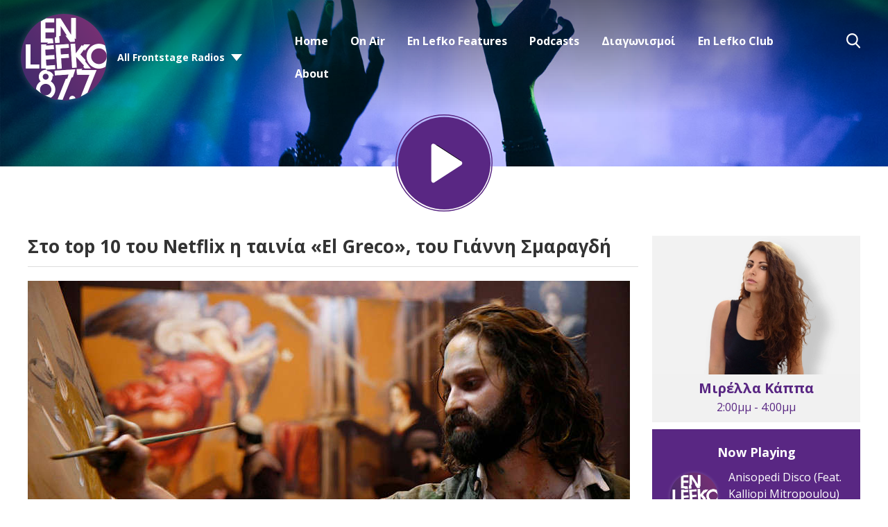

--- FILE ---
content_type: text/html; charset=UTF-8
request_url: https://www.enlefko.fm/i-kali-eidisi-tis-imeras/sto-top-10-tou-netflix-i-tainia-el-greco-tou-gianni-smaragdi/
body_size: 13359
content:
<!DOCTYPE HTML>
<html lang="el">
<head>
    <meta http-equiv="Content-Type" content="text/html; charset=utf-8">
<title>Στο top 10 του Netflix η ταινία «El Greco», του Γιάννη Σμαραγδή - En Lefko 87.7</title>
<meta name="description" content="Η ταινία «El Greco» του Γιάννη Σμαραγδή βρέθηκε στο top 10 του Netflix. Όταν προβλήθηκε το 2007 έκανε ρεκόρ εισιτηρίων στην Ελλάδα με 1.200.000 θεατές, το οποίο δεν έχει ξεπεραστεί μέχρι σήμερα.">
<meta name="keywords" content="en lefko 87.7, en lefko, music, radio station, athens radio station">
<meta name="robots" content="noodp, noydir">

<!-- Facebook -->
<meta property="og:url" content="https://www.enlefko.fm/i-kali-eidisi-tis-imeras/sto-top-10-tou-netflix-i-tainia-el-greco-tou-gianni-smaragdi/">
<meta property="og:title" content="Στο top 10 του Netflix η ταινία «El Greco», του Γιάννη Σμαραγδή">
<meta property="og:image:url" content="https://mmo.aiircdn.com/342/64ec6f0b44c63.jpg">
<meta property="og:image:width" content="868">
<meta property="og:image:height" content="538">
<meta property="og:image:type" content="image/jpeg">
<meta property="og:description" content="Η ταινία «El Greco» του Γιάννη Σμαραγδή βρέθηκε στο top 10 του Netflix. Όταν προβλήθηκε το 2007 έκανε ρεκόρ εισιτηρίων στην Ελλάδα με 1.200.000 θεατές, το οποίο δεν έχει ξεπεραστεί μέχρι σήμερα.">
<meta property="og:site_name" content="En Lefko 87.7">
<meta property="og:type" content="article">

<!-- X.com -->
<meta name="twitter:card" content="summary">
<meta name="twitter:title" content="Στο top 10 του Netflix η ταινία «El Greco», του Γιάννη Σμαραγδή">
<meta name="twitter:description" content="Η ταινία «El Greco» του Γιάννη Σμαραγδή βρέθηκε στο top 10 του Netflix. Όταν προβλήθηκε το 2007 έκανε ρεκόρ εισιτηρίων στην Ελλάδα με 1.200.000 θεατές, το οποίο δεν έχει ξεπεραστεί μέχρι σήμερα.">
<meta name="twitter:image" content="https://mmo.aiircdn.com/342/64ec6f0b44c63.jpg">
<meta name="twitter:site" content="@enlefko877">


<!-- Icons -->
<link rel="icon" href="https://mmo.aiircdn.com/342/5e62318b7f017.png">


<!-- Common CSS -->
<link type="text/css" href="https://c.aiircdn.com/fe/css/dist/afe-f98a36ef05.min.css" rel="stylesheet" media="screen">

<!-- Common JS -->
<script src="https://code.jquery.com/jquery-3.7.1.min.js"></script>
<script src="https://c.aiircdn.com/fe/js/dist/runtime.5b7a401a6565a36fd210.js"></script>
<script src="https://c.aiircdn.com/fe/js/dist/vendor.f6700a934cd0ca45fcf8.js"></script>
<script src="https://c.aiircdn.com/fe/js/dist/afe.10a5ff067c9b70ffe138.js"></script>

<script>
gm.properties = {"site_id":"630","page_id":"5944","page_path_no_tll":"\/i-kali-eidisi-tis-imeras\/sto-top-10-tou-netflix-i-tainia-el-greco-tou-gianni-smaragdi\/","service_id":"3580"};
</script>

    <meta name="viewport" content="width=device-width, minimum-scale=1.0, initial-scale=1.0">
    <link rel="stylesheet" href="https://a.aiircdn.com/d/c/2022-xtdnhxjgdseaay.css" />
    <script src="//ajax.googleapis.com/ajax/libs/webfont/1/webfont.js"></script>
    <script src="https://a.aiircdn.com/d/j/2023-kqyomxd2ky9jw6.js"></script>

            <link href="https://fonts.googleapis.com/css?family=Open+Sans:400,400i,700&display=swap&subset=greek,greek-ext,latin-ext" rel="stylesheet">
    
<script async src="//cdn.orangeclickmedia.com/tech/enlefko.fm/ocm.js"></script>
<script async src="//securepubads.g.doubleclick.net/tag/js/gpt.js"></script>
<script>
    if (window.location.href.includes('525-live-sessions') || window.location.href.includes('/en-lefko-mini-concerts')) {
        document.head.insertAdjacentHTML('beforeend', '<style>.c-page-head--pages .c-listen-live {visibility:hidden}</style>')
    }
    window.OCM = window.OCM || {};
    window.OCM.adblocked = true;
</script>
<script data-cmp-script type="text/plain">
	window.OCM.adblocked = false;
    
    (function detectAdblockWithInvalidURL(callback) {
      var flaggedURL = '//pagead2.googlesyndication.com/pagead/js/adsbygoogle.js';

      if (window.fetch) {
        var request = new Request(flaggedURL, {
          method: 'HEAD',
          mode: 'no-cors',
        });
        fetch(request)
          .then(function(response) {
            console.log('response.status', response.status);
            if (!response.status) {
              callback(false);
            }
          })
          .catch(function(error) {
            console.log('catch', error);
            callback(true);
          });
      } else {
        var http = new XMLHttpRequest();
        http.open('HEAD', flaggedURL, false);

        try {
          http.send();
        } catch (err) {
          callback(true);
        }

        if (!http.status) {
          callback(false);
        }
      }
    })(function(usingAdblock) {
    	window.OCM.adblockChecked = true;
        window.OCM.adblocked = usingAdblock;
    })
</script>
<script>
	googletag = window.googletag || {cmd: []};

  	googletag.cmd.push(function() {
    	googletag.pubads().enableSingleRequest();
    	googletag.pubads().setCentering(true);
    	googletag.pubads().collapseEmptyDivs(true);
        
        var page = new URL(window.location);
        googletag.pubads().setTargeting('frontstage_website', [page.host]);
        var paths = page.pathname.split('/');
        var path_tar = [];
        paths = paths.filter(String);
        for (var path of paths) {
            path_tar.push(path.substring(0, 39))
        }
        googletag.pubads().setTargeting('frontstage_path', path_tar);
        googletag.pubads().setTargeting('frontstage_page', [page.pathname.substring(1, 40)]);
        
    	googletag.enableServices();
  	});
</script>

<!-- Google Tag Manager -->
<script>(function(w,d,s,l,i){w[l]=w[l]||[];w[l].push({'gtm.start':
new Date().getTime(),event:'gtm.js'});var f=d.getElementsByTagName(s)[0],
j=d.createElement(s),dl=l!='dataLayer'?'&l='+l:'';j.async=true;j.src=
'https://www.googletagmanager.com/gtm.js?id='+i+dl;f.parentNode.insertBefore(j,f);
})(window,document,'script','dataLayer','GTM-N6C652F');</script>
<!-- End Google Tag Manager -->
<style>
    @media only screen and (max-width: 480px){
     .c-ad.c-billboard iframe{
            height:auto!important;
        }
        
    .inline-ad img{
     	width:100%;   
    	height:auto;
        }
    }
    .inline-ad{text-align:center;}
</style>
<meta name="google-site-verification" content="1AGgQZCbFbZu3jRR7g6JrkWRXZBObQbRwMbWCa5b8-I" />

<style>
    #simple-popup{position:fixed;top:0;bottom:0;left:0;right:0;z-index:100001}.simple-popup-content{position:absolute;left:50%;top:50%;-webkit-transform:translate(-50%,-50%);-ms-transform:translate(-50%,-50%);transform:translate(-50%,-50%);max-height:80%;max-width:100%;z-index:100002;overflow:auto}.simple-popup-content .close{position:absolute;right:0;top:0}.simple-popup-content .close::before{display:inline-block;text-align:center;content:"\00d7";font-size:40px;color:#c1c1c1;width:40px;line-height:40px}.simple-popup-content .close:hover{cursor:hand;cursor:pointer}.simple-popup-content .close:hover::before{color:grey}#simple-popup-backdrop,.simple-popup-backdrop-content{position:fixed;top:0;bottom:0;left:0;right:0;z-index:100000}#simple-popup,#simple-popup-backdrop,#simple-popup-backdrop.hide-it,#simple-popup.hide-it{-webkit-transition-property:opacity;-moz-transition-property:opacity;-ms-transition-property:opacity;-o-transition-property:opacity;transition-property:opacity}#simple-popup-backdrop.hide-it,#simple-popup.hide-it{opacity:0}#simple-popup,#simple-popup-backdrop{opacity:1}
    @media only screen and (max-width: 767px) {
        .simple-popup-content {left:calc((100% - 300px) /2) !important; top:calc((100% - 600px)/2) !important; max-height:100% !important; transform: translate(calc((100% - 300px) /2), calc((100% - 600px)/2)) !important}
    }
</style>
<script>
    !function(t){"use strict";t.fn.simplePopup=function(n){function e(){return o(),v=i(),k=r(),a(),g}function o(){if("auto"!==w.type&&"data"!==w.type&&"html"!==w.type)throw new Error('simplePopup: Type must me "auto", "data" or "html"');if(w.backdrop>1||w.backdrop<0)throw new Error('simplePopup: Please enter a "backdrop" value <= 1 of >= 0');if(w.fadeInDuration<0||Number(w.fadeInDuration)!==w.fadeInDuration)throw new Error('simplePopup: Please enter a "fadeInDuration" number >= 0');if(w.fadeOutDuration<0||Number(w.fadeOutDuration)!==w.fadeOutDuration)throw new Error('simplePopup: Please enter a "fadeOutDuration" number >= 0')}function i(){if("html"===w.type)return"html";if("data"===w.type)return"data";if("auto"===w.type){if(g.data("content"))return"data";if(t(w.htmlSelector).length)return"html";throw new Error('simplePopup: could not determine type for "type: auto"')}return!1}function r(){if("html"===v){if(!w.htmlSelector)throw new Error('simplePopup: for "type: html" the "htmlSelector" option must point to your popup html');if(!t(w.htmlSelector).length)throw new Error('simplePopup: the "htmlSelector": "'+w.htmlSelector+'" was not found');return t(w.htmlSelector).html()}if("data"===v){if(k=g.data("content"),!k)throw new Error('simplePopup: for "type: data" the "data-content" attribute can not be empty');return k}return!1}function a(){w.backdrop&&l(),w.escapeKey&&m(),p()}function p(){var n=t("<div/>",{class:"simple-popup-content",html:k}),e=t("<div/>",{id:"simple-popup",class:"hide-it"});if(w.inlineCss&&(n.css("width",w.width),n.css("height",w.height),n.css("background",w.background)),u(e),w.closeCross){var o=t("<div/>",{class:"close"});c(o),n.append(o)}e.append(n),w.beforeOpen(e),t("body").append(e),setTimeout(function(){var n=t("#simple-popup");w.inlineCss&&(n=b(n,w.fadeInTimingFunction),n=y(n,w.fadeInDuration)),n.removeClass("hide-it")});var i=setInterval(function(){"1"===t("#simple-popup").css("opacity")&&(clearInterval(i),w.afterOpen(e))},100)}function s(){var n=t("#simple-popup");w.beforeClose(n),w.inlineCss&&(n=b(n,w.fadeOutTimingFunction),n=y(n,w.fadeOutDuration)),t("#simple-popup").addClass("hide-it");var e=setInterval(function(){"0"===t("#simple-popup").css("opacity")&&(t("#simple-popup").remove(),clearInterval(e),w.afterClose())},100);w.backdrop&&d(),w.escapeKey&&h()}function u(n){t(n).on("click",function(n){"simple-popup"===t(n.target).prop("id")&&s()})}function c(n){t(n).on("click",function(t){s()})}function l(){f()}function d(){var n=t("#simple-popup-backdrop");w.inlineCss&&(n=b(n,w.fadeOutTimingFunction),n=y(n,w.fadeOutDuration)),n.addClass("hide-it");var e=setInterval(function(){"0"===t("#simple-popup-backdrop").css("opacity")&&(t("#simple-popup-backdrop").remove(),clearInterval(e))},100)}function f(){var n=t("<div/>",{class:"simple-popup-backdrop-content"}),e=t("<div/>",{id:"simple-popup-backdrop",class:"hide-it"});w.inlineCss&&(n.css("opacity",w.backdrop),n.css("background",w.backdropBackground)),e.append(n),t("body").append(e),setTimeout(function(){var n=t("#simple-popup-backdrop");w.inlineCss&&(n=b(n,w.fadeInTimingFunction),n=y(n,w.fadeInDuration)),n.removeClass("hide-it")})}function m(){t(document).on("keyup.escapeKey",function(t){27===t.keyCode&&s()})}function h(){t(document).unbind("keyup.escapeKey")}function b(t,n){return t.css("-webkit-transition-timing-function",n),t.css("-moz-transition-timing-function",n),t.css("-ms-transition-timing-function",n),t.css("-o-transition-timing-function",n),t.css("transition-timing-function",n),t}function y(t,n){return t.css("-webkit-transition-duration",n+"s"),t.css("-moz-transition-duration",n+"s"),t.css("-ms-transition-duration",n+"s"),t.css("-o-transition-duration",n+"s"),t.css("transition-duration",n+"s"),t}var k,v,g=this,w=t.extend({type:"auto",htmlSelector:null,width:"auto",height:"auto",background:"#fff",backdrop:.7,backdropBackground:"#000",inlineCss:!0,escapeKey:!0,closeCross:!0,fadeInDuration:.3,fadeInTimingFunction:"ease",fadeOutDuration:.3,fadeOutimingFunction:"ease",beforeOpen:function(){},afterOpen:function(){},beforeClose:function(){},afterClose:function(){}},n);this.selector;return e()}}(jQuery);
</script>

<script>
    var standalone = window.navigator.standalone,
      userAgent = window.navigator.userAgent.toLowerCase(),
      safari = /safari/.test(userAgent),
      ios = /iphone|ipod|ipad/.test(userAgent),
      popper = true;

    if (ios) {
      if (!standalone && safari) {
        // Safari
      } else if (!standalone && !safari) {
        // iOS webview
        popper = false;
      };
    } else {
      if (userAgent.includes('wv')) {
        // Android webview
        popper = false;
      } else {
        // Chrome
      }
    };
    
    function ocmGetParameterByName(name, url) {
        if (!url) url = window.location.href;
        name = name.replace(/[\[\]]/g, '\\$&');
        var regex = new RegExp('[?&]' + name + '(=([^&#]*)|&|#|$)'),
            results = regex.exec(url);
        if (!results) return null;
        if (!results[2]) return '';

        return decodeURIComponent(results[2].replace(/\+/g, ' '));
    }
    
    function popapp() {
        if (window.outerWidth < 768) {
            var options = {
                type: 'html',
                htmlSelector: '#popapp_mobile',
                escapeKey: true,
                fadeInDuration: 1.0
            };
        	var img = document.querySelector('#popapp_mobile img');
            
            img.src = '//cdn.orangeclickmedia.com/frontstage/assets/enlefko/XMAS_PARTY_2025_Pop_Up_300x600.png'
        } else {
            var options = {
                type: 'html',
                htmlSelector: '#popapp_desktop',
                escapeKey: true,
                fadeInDuration: 1.0
            };
        	var img = document.querySelector('#popapp_desktop img');
            img.src = '//cdn.orangeclickmedia.com/frontstage/assets/enlefko/XMAS_PARTY_2025_Desktop_Pop-up.png'
        }
        
        $(this).simplePopup(options);
    }
</script>
<script data-cmp-script type="text/plain">
    //if (ocmGetParameterByName('pop', null)) {
        window.setTimeout(function() {
            if (window.localStorage && popper) {
                var nextPopup = localStorage.getItem( 'popitappenlefkov2' );
                // Per user
                // if (nextPopup) {
                //    return;
                // }
                
                // Per day
                if (nextPopup > new Date()) {
                   return;
                }
                var expires = new Date();
                expires = expires.setHours(expires.getHours() + 24);
                localStorage.setItem( 'popitappenlefkov2', expires );
                
                // popapp();
            }
        }, 3000);
    //}
</script>

<style>
    .js-pod-eps-cont .gm-sec-meta { display:none !important }
</style>

<meta name="facebook-domain-verification" content="nv3s530ru0nffy5ptybdpi4m67e6u3" />


<!-- Facebook Pixel Code -->
<script>
!function(f,b,e,v,n,t,s)
{if(f.fbq)return;n=f.fbq=function(){n.callMethod?
n.callMethod.apply(n,arguments):n.queue.push(arguments)};
if(!f._fbq)f._fbq=n;n.push=n;n.loaded=!0;n.version='2.0';
n.queue=[];t=b.createElement(e);t.async=!0;
t.src=v;s=b.getElementsByTagName(e)[0];
s.parentNode.insertBefore(t,s)}(window, document,'script',
'https://connect.facebook.net/en_US/fbevents.js');
fbq('init', '446453239959620');
fbq('track', 'PageView');
</script>
<noscript><img height="1" width="1" style="display:none"
src="https://www.facebook.com/tr?id=446453239959620&ev=PageView&noscript=1"
/></noscript>
<!-- End Facebook Pixel Code -->
</head>
<body data-controller="ads">

<!-- Global site tag (gtag.js) - Google Analytics -->
<script async src="https://www.googletagmanager.com/gtag/js?id=UA-32818903-1"></script>
<script>
  window.dataLayer = window.dataLayer || [];
  function gtag(){dataLayer.push(arguments);}
  gtag('js', new Date());

  gtag('config', 'UA-32818903-1');
</script>

<div class="c-nav-overspill  js-top-nav  js-slide-move">
    <ul></ul>
</div>

<div class="c-site-overlay  js-site-overlay"></div>

<div class="c-site-wrapper  js-slide-move">
    <div class="o-wrapper js-takeover-wrap"></div>
    <div class="c-ad c-billboard js-spacing-on-load"><div class="gm-adpos" 
     data-ads-target="pos" 
     data-pos-id="6696" 
     id="ad-pos-6696"
 ></div></div>
    <header class="c-page-head c-page-head--pages">
        <div class="c-page-head__top">
            <div class="dv-grid u-flex">
                <div class="dv-grid__item u-flex__item">
                    <div class="c-logo-wrapper">
                        <a href="/"><img class="c-logo" src="https://mm.aiircdn.com/630/5dd2b1d909000.png" alt="En Lefko 87.7"></a>
                        <div class="c-logo-wrapper__inner">
                                                            <div class="c-other-stations-toggle s-hide js-other-stations-toggle">
                                    <span>All Frontstage Radios</span>
                                </div>
                                                                                </div>
                    </div>
                </div><!--
                     --><div class="dv-grid__item u-flex__item c-nav-primary-flexwrapper">
                    <div class="c-nav-primary-wrapper js-nav-primary-wrapper">
                        <nav class="c-nav-primary js-nav-primary">
                            <h2 class="hide"><a href="/">Navigation</a></h2>
                            <ul class="global-nav-top"><li class="nav--home "><div><a href="/">
                    Home
                </a></div></li><li class="nav--on-air "><div><a href="#">
                    On Air
                </a></div><ul><li><a href="/on-air/producers/">
                                DJs / Presenters
                            </a></li><li><a href="/on-air/on-air/">
                                Programme
                            </a></li><li><a href="/on-air/en-lefko-on-demand/">
                                En Lefko On Demand
                            </a></li></ul></li><li class="nav--en-lefko-features "><div><a href="#">
                    En Lefko Features
                </a></div><ul><li><a href="/en-lefko-mini-concerts/" target="_blank">
                                En Lefko mini Concerts
                            </a></li><li><a href="https://www.enlefko.fm/news/fresh-tracks/" target="_blank">
                                Fresh Tracks
                            </a></li><li><a href="/i-kali-eidisi-tis-imeras/">
                                Η Καλή Είδηση Της Ημέρας
                            </a></li><li><a href="/news/">
                                News
                            </a></li></ul></li><li class="nav--podcasts2 "><div><a href="https://www.enlefko.fm/podcasts/">
                    Podcasts
                </a></div></li><li class="nav--diagonismoi "><div><a href="/diagonismoi/">
                    Διαγωνισμοί
                </a></div><ul><li><a href="/diagonismoi/">
                                Διαγωνισμοί
                            </a></li><li><a href="/diagonismoi/to-xrimatokivwtio/">
                                Το Χρηματοκιβώτιο!
                            </a></li><li><a href="https://www.enlefko.fm/news/en-lefko-news/the-underground-secret-dj-set/" target="_blank">
                                The Underground Secret DJ Set
                            </a></li></ul></li><li class="nav--3 "><div><a href="/club/login">
                    En Lefko Club
                </a></div></li><li class="nav--about-en-lefko-877 "><div><a href="/about-en-lefko-877/">
                    About
                </a></div></li></ul>
                            <button type="button" class="c-search-toggle  js-search-toggle">Toggle Search Visibility</button>
                        </nav>
                    </div>
                    <button class="c-nav-toggle  js-toggle-navigation" type="button">
                        <div class="c-nav-icon">
                            <i class="c-nav-toggle__line"></i><i class="c-nav-toggle__line"></i><i class="c-nav-toggle__line"></i>
                        </div>
                        <span class="c-nav-toggle__title">Menu</span>
                    </button>
                                            <div class="c-other-stations-toggle hide s-show js-other-stations-toggle">
                            <span>All Frontstage Radios</span>
                        </div>
                                    </div>
            </div>
        </div>
        <div class="c-page-head__main">
                        <a href="/player/"
               target="_blank"
               data-popup-size=""
               class="c-listen-live">

                <svg width="187" height="187" viewBox="0 0 187 187" xmlns="http://www.w3.org/2000/svg" xmlns:xlink="http://www.w3.org/1999/xlink">
                    <defs>
                        <filter x="-.8%" y="2.3%" width="96.3%" height="94.2%" filterUnits="objectBoundingBox" id="a">
                            <feOffset dy="-1" in="SourceAlpha" result="shadowOffsetOuter1"/>
                            <feColorMatrix values="0 0 0 0 0 0 0 0 0 0 0 0 0 0 0 0 0 0 1 0" in="shadowOffsetOuter1"/>
                        </filter>
                        <path d="M74.182 56.023l51.667 33.624a4 4 0 010 6.706l-51.667 33.624A4 4 0 0168 126.624V59.376a4 4 0 016.182-3.353z" id="b"/>
                    </defs>
                    <g transform="translate(1 1)" fill="none" fill-rule="evenodd">
                        <circle fill="#592783" cx="93" cy="93" r="89"/>
                        <circle stroke="#592783" stroke-width="2" cx="92.5" cy="92.5" r="92.5"/>
                        <use fill="#000" filter="url(#a)" xlink:href="#b"/>
                        <use fill="#FFF" xlink:href="#b"/>
                    </g>
                </svg>
            </a>
                    </div>
    </header><!-- End of header -->

    <section class="c-page-main c-page-main--pages">
        <div class="o-wrapper">
            <div class="dv-grid">
                <div class="dv-grid__item dv-grid__item--flex-300">
                    
                    <h1 class="o-headline">Στο top 10 του Netflix η ταινία «El Greco», του Γιάννη Σμαραγδή</h1>
                    <div class="s-page">
                        <p><img alt="" src="https://mmo.aiircdn.com/342/64ec6f0b44c63.jpg" style="" /></p>

<p>&Eta; &tau;&alpha;&iota;&nu;ί&alpha; <strong>&laquo;El Greco&raquo;</strong> &tau;&omicron;&upsilon; <strong>&Gamma;&iota;ά&nu;&nu;&eta; &Sigma;&mu;&alpha;&rho;&alpha;&gamma;&delta;ή</strong> &beta;&rho;έ&theta;&eta;&kappa;&epsilon; &sigma;&tau;&omicron; <strong>top 10 &tau;&omicron;&upsilon; Netflix</strong>. Ό&tau;&alpha;&nu; &pi;&rho;&omicron;&beta;&lambda;ή&theta;&eta;&kappa;&epsilon; &tau;&omicron; 2007 έ&kappa;&alpha;&nu;&epsilon; <strong>&rho;&epsilon;&kappa;ό&rho; &epsilon;&iota;&sigma;&iota;&tau;&eta;&rho;ί&omega;&nu;</strong> &sigma;&tau;&eta;&nu; &Epsilon;&lambda;&lambda;ά&delta;&alpha; &mu;&epsilon; 1.200.000 &theta;&epsilon;&alpha;&tau;έ&sigmaf;, &tau;&omicron; &omicron;&pi;&omicron;ί&omicron; &delta;&epsilon;&nu; έ&chi;&epsilon;&iota; &xi;&epsilon;&pi;&epsilon;&rho;&alpha;&sigma;&tau;&epsilon;ί &mu;έ&chi;&rho;&iota; &sigma;ή&mu;&epsilon;&rho;&alpha;.</p>

<p><strong>&Tau;&rho;&epsilon;&iota;&sigmaf; &kappa;&omicron;&rho;&upsilon;&phi;&alpha;ί&epsilon;&sigmaf; &tau;&alpha;&iota;&nu;ί&epsilon;&sigmaf;</strong> &tau;&omicron;&upsilon; &pi;&omicron;&lambda;&upsilon;&beta;&rho;&alpha;&beta;&epsilon;&upsilon;&mu;έ&nu;&omicron;&upsilon; &sigma;&kappa;&eta;&nu;&omicron;&theta;έ&tau;&eta; &Gamma;&iota;ά&nu;&nu;&eta; &Sigma;&mu;&alpha;&rho;&alpha;&gamma;&delta;ή <strong>&pi;&rho;&omicron;&beta;ά&lambda;&lambda;&omicron;&nu;&tau;&alpha;&iota; </strong>&alpha;&pi;ό 1&eta; &Alpha;&upsilon;&gamma;&omicron;ύ&sigma;&tau;&omicron;&upsilon; &sigma;&tau;&eta;&nu; &psi;&eta;&phi;&iota;&alpha;&kappa;ή &pi;&lambda;&alpha;&tau;&phi;ό&rho;&mu;&alpha; &tau;&omicron;&upsilon; Netflix. &Omicron;&iota; &tau;&alpha;&iota;&nu;ί&epsilon;&sigmaf; <strong>&laquo;El Greco&raquo;</strong>, <strong>&laquo;&Kappa;&alpha;&zeta;&alpha;&nu;&tau;&zeta;ά&kappa;&eta;&sigmaf;&raquo; </strong>&kappa;&alpha;&iota; <strong>&laquo;&Omicron; &Theta;&epsilon;ό&sigmaf; &alpha;&gamma;&alpha;&pi;ά&epsilon;&iota; &tau;&omicron; &Chi;&alpha;&beta;&iota;ά&rho;&iota;&raquo;.</strong></p>

<p>&Tau;o Netflix &epsilon;&pi;έ&lambda;&epsilon;&xi;&epsilon; &nu;&alpha; &xi;&epsilon;&kappa;&iota;&nu;ή&sigma;&epsilon;&iota; &mu;&epsilon; &tau;&omicron; &epsilon;&pi;&iota;&kappa;ό έ&rho;&gamma;&omicron; &epsilon;&pi;&omicron;&chi;ή&sigmaf; &laquo;El Greco&raquo; &pi;&alpha;&rho;ό&tau;&iota; &epsilon;ί&nu;&alpha;&iota; &pi;&lambda;έ&omicron;&nu; 16 &epsilon;&tau;ώ&nu;, &kappa;&iota; &alpha;&upsilon;&tau;ό &gamma;&iota;&alpha;&tau;ί ό&pi;&omega;&sigmaf; έ&gamma;&rho;&alpha;&psi;&alpha;&nu; &tau;&eta; &theta;&epsilon;&omega;&rho;&omicron;ύ&nu; &mu;&iota;&alpha; &mu;&epsilon;&gamma;ά&lambda;&eta; &tau;&alpha;&iota;&nu;ί&alpha; &kappa;&alpha;&iota; &epsilon;&pi;&iota;&beta;&epsilon;&beta;&alpha;&iota;ώ&theta;&eta;&kappa;&alpha;&nu;, &kappa;&alpha;&theta;ώ&sigmaf; &alpha;&mu;έ&sigma;&omega;&sigmaf; <strong>&beta;&rho;έ&theta;&eta;&kappa;&epsilon; &sigma;&tau;&eta;&nu; 6&eta; &theta;έ&sigma;&eta; &sigma;&tau;&omicron; top 10 &sigma;&tau;&iota;&sigmaf; &pi;&rho;&omicron;&tau;&iota;&mu;ή&sigma;&epsilon;&iota;&sigmaf; &tau;&omega;&nu; &theta;&epsilon;&alpha;&tau;ώ&nu;.</strong></p>

<p>&Epsilon;&pi;ί &pi;&lambda;έ&omicron;&nu; &tau;&omicron; Netflix &pi;&rho;&omicron;&tau;&epsilon;ί&nu;&epsilon;&iota; &tau;&eta;&nu; &tau;&alpha;&iota;&nu;ί&alpha; &sigma;&tau;&omicron;&upsilon;&sigmaf; &theta;&epsilon;&alpha;&tau;έ&sigmaf; &tau;&omicron;&upsilon; &tau;ό&sigma;&omicron; &gamma;&iota;&alpha; &tau;&eta; <strong>&mu;&omicron;&upsilon;&sigma;&iota;&kappa;ή </strong>&tau;&omicron;&upsilon; <strong>&Beta;&alpha;&gamma;&gamma;έ&lambda;&eta; &Pi;&alpha;&pi;&alpha;&theta;&alpha;&nu;&alpha;&sigma;ί&omicron;&upsilon;</strong> &kappa;&alpha;&theta;ώ&sigmaf; &kappa;&alpha;&iota; &gamma;&iota;&alpha;&tau;ί &eta; &tau;&alpha;&iota;&nu;ί&alpha; El Greco ή&tau;&alpha;&nu; &alpha;&delta;ί&kappa;&omega;&sigmaf; &upsilon;&pi;&omicron;&tau;&iota;&mu;&eta;&mu;έ&nu;&eta; (understated) έ&omega;&sigmaf; &tau;ώ&rho;&alpha;&hellip;</p>

<p>&Sigma;&tau;&eta;&nu; &omicron;&upsilon;&sigma;ί&alpha; &tau;&omicron; Netflix &pi;&omicron;&upsilon; &delta;&iota;&kappa;&alpha;&iota;ώ&theta;&eta;&kappa;&epsilon; &pi;&lambda;ή&rho;&omega;&sigmaf; &gamma;&iota;&alpha; &tau;&eta;&nu; &epsilon;&pi;&iota;&lambda;&omicron;&gamma;ή &tau;&eta;&sigmaf;, &epsilon;&pi;&iota;&beta;&epsilon;&beta;&alpha;&iota;ώ&nu;&epsilon;&iota; ό&tau;&iota; &omicron; &mu;ό&nu;&omicron;&sigmaf; &kappa;&alpha;&iota; &kappa;&alpha;&theta;&omicron;&rho;&iota;&sigma;&tau;&iota;&kappa;ό&sigmaf; &kappa;&rho;&iota;&tau;ή&sigmaf; &epsilon;&nu;ό&sigmaf; έ&rho;&gamma;&omicron;&upsilon; &tau;έ&chi;&nu;&eta;&sigmaf; &epsilon;ί&nu;&alpha;&iota; &omicron; &Chi;&rho;ό&nu;&omicron;&sigmaf;, &tau;&omicron; &kappa;ύ&lambda;&iota;&sigma;&mu;&alpha; &tau;&omicron;&upsilon; &chi;&rho;ό&nu;&omicron; &pi;&omicron;&upsilon; &alpha;&pi;&omicron;&theta;&epsilon;ώ&nu;&epsilon;&iota; ό&pi;&omega;&sigmaf; &sigma;&tau;&eta; &pi;&epsilon;&rho;ί&pi;&tau;&omega;&sigma;&eta; &tau;&eta;&sigmaf; &tau;&alpha;&iota;&nu;ί&alpha;&sigmaf; &tau;&omicron;&upsilon; &Sigma;&mu;&alpha;&rho;&alpha;&gamma;&delta;ή ή &omicron; &Chi;&rho;ό&nu;&omicron;&sigmaf; &kappa;&alpha;&tau;&alpha;&delta;&iota;&kappa;ά&zeta;&epsilon;&iota; &tau;&omicron; ό&pi;&omicron;&iota;&omicron; έ&rho;&gamma;&omicron;&hellip;</p>

<p>&nbsp;</p>

<p>&Sigma;&tau;&epsilon;ί&lambda;&epsilon; &mu;&alpha;&sigmaf; &tau;&eta;&nu; &kappa;&alpha;&lambda;ή &sigma;&omicron;&upsilon; &epsilon;ί&delta;&eta;&sigma;&eta; &sigma;&tau;&omicron;&nbsp;<a href="http://info@enlefko.fm/"><strong><span class="__cf_email__" data-cfemail="c9a0a7afa689aca7a5acafa2a6e7afa4">[email&#160;protected]</span></strong></a>&nbsp;<br />
&Pi;&epsilon;&rho;&iota;&sigma;&sigma;ό&tau;&epsilon;&rho;&epsilon;&sigmaf; &kappa;&alpha;&lambda;έ&sigmaf; &epsilon;&iota;&delta;ή&sigma;&epsilon;&iota;&sigmaf;&nbsp;<a href="https://www.enlefko.fm/i-kali-eidisi-tis-imeras/"><strong>&epsilon;&delta;ώ</strong></a>&nbsp;</p>
<div class="aiir-share">
    <h2 class="aiir-share__header">Κοινοποίηση</h2>
    <ul class="aiir-share__list">
        <li class="aiir-share__item">
            <a href="https://www.facebook.com/sharer/sharer.php?u=https%3A%2F%2Fwww.enlefko.fm%2Fi-kali-eidisi-tis-imeras%2Fsto-top-10-tou-netflix-i-tainia-el-greco-tou-gianni-smaragdi%2F" 
               class="aiir-share__link aiir-share__link--facebook" 
               data-controller="popup"
               data-action="click->popup#open"
               data-popup-size-param="550x500"
               target="_blank">
                <span class="access">Share on Facebook</span>
                <svg class="aiir-share__icon" viewBox="0 0 24 24" xmlns="http://www.w3.org/2000/svg" fill-rule="evenodd" clip-rule="evenodd" stroke-linejoin="round"><path d="M23.9981 11.9991C23.9981 5.37216 18.626 0 11.9991 0C5.37216 0 0 5.37216 0 11.9991C0 17.9882 4.38789 22.9522 10.1242 23.8524V15.4676H7.07758V11.9991H10.1242V9.35553C10.1242 6.34826 11.9156 4.68714 14.6564 4.68714C15.9692 4.68714 17.3424 4.92149 17.3424 4.92149V7.87439H15.8294C14.3388 7.87439 13.8739 8.79933 13.8739 9.74824V11.9991H17.2018L16.6698 15.4676H13.8739V23.8524C19.6103 22.9522 23.9981 17.9882 23.9981 11.9991Z"></path></svg>
            </a>
        </li>
        <li class="aiir-share__item aiir-share__item--mobile-only">
            <a href="fb-messenger://share?link=https%3A%2F%2Fwww.enlefko.fm%2Fi-kali-eidisi-tis-imeras%2Fsto-top-10-tou-netflix-i-tainia-el-greco-tou-gianni-smaragdi%2F" 
               class="aiir-share__link aiir-share__link--messenger">
                <span class="access">Share on Messenger</span>
                <svg class="aiir-share__icon" viewBox="0 0 16 16" xmlns="http://www.w3.org/2000/svg" fill-rule="evenodd" clip-rule="evenodd" stroke-linejoin="round" stroke-miterlimit="1.414"><path d="M8 0C3.582 0 0 3.316 0 7.407c0 2.332 1.163 4.41 2.98 5.77V16l2.725-1.495c.727.2 1.497.31 2.295.31 4.418 0 8-3.317 8-7.408C16 3.317 12.418 0 8 0zm.795 9.975L6.758 7.802 2.783 9.975l4.372-4.642 2.087 2.173 3.926-2.173-4.373 4.642z" fill-rule="nonzero"></path></svg>
            </a>
        </li>
        <li class="aiir-share__item aiir-share__item--desktop-only">
            <a href="https://www.facebook.com/dialog/send?&app_id=1850503301852189&link=https%3A%2F%2Fwww.enlefko.fm%2Fi-kali-eidisi-tis-imeras%2Fsto-top-10-tou-netflix-i-tainia-el-greco-tou-gianni-smaragdi%2F&redirect_uri=https%3A%2F%2Fwww.enlefko.fm%2Fi-kali-eidisi-tis-imeras%2Fsto-top-10-tou-netflix-i-tainia-el-greco-tou-gianni-smaragdi%2F&display=popup" class="aiir-share__link aiir-share__link--messenger" data-controller="popup" data-action="click->popup#open" data-popup-size-param="645x580" target="_blank">
                <span class="access">Share on Messenger</span>
                <svg class="aiir-share__icon" viewBox="0 0 16 16" xmlns="http://www.w3.org/2000/svg" fill-rule="evenodd" clip-rule="evenodd" stroke-linejoin="round" stroke-miterlimit="1.414"><path d="M8 0C3.582 0 0 3.316 0 7.407c0 2.332 1.163 4.41 2.98 5.77V16l2.725-1.495c.727.2 1.497.31 2.295.31 4.418 0 8-3.317 8-7.408C16 3.317 12.418 0 8 0zm.795 9.975L6.758 7.802 2.783 9.975l4.372-4.642 2.087 2.173 3.926-2.173-4.373 4.642z" fill-rule="nonzero"></path></svg>
            </a>
        </li>
        <li class="aiir-share__item">
            <a href="https://twitter.com/intent/tweet?url=https%3A%2F%2Fwww.enlefko.fm%2Fi-kali-eidisi-tis-imeras%2Fsto-top-10-tou-netflix-i-tainia-el-greco-tou-gianni-smaragdi%2F&text=%CE%A3%CF%84%CE%BF+top+10+%CF%84%CE%BF%CF%85+Netflix+%CE%B7+%CF%84%CE%B1%CE%B9%CE%BD%CE%AF%CE%B1+%C2%ABEl+Greco%C2%BB%2C+%CF%84%CE%BF%CF%85+%CE%93%CE%B9%CE%AC%CE%BD%CE%BD%CE%B7+%CE%A3%CE%BC%CE%B1%CF%81%CE%B1%CE%B3%CE%B4%CE%AE" 
            class="aiir-share__link aiir-share__link--twitter" 
            data-controller="popup"
            data-action="click->popup#open"
            data-popup-size-param="550x400"
            target="_blank">
                <span class="access">Share on X</span>
                <svg class="aiir-share__icon" role="img" viewBox="0 0 24 24" xmlns="http://www.w3.org/2000/svg"><path d="M18.901 1.153h3.68l-8.04 9.19L24 22.846h-7.406l-5.8-7.584-6.638 7.584H.474l8.6-9.83L0 1.154h7.594l5.243 6.932ZM17.61 20.644h2.039L6.486 3.24H4.298Z"/></svg>
            </a>
        </li>
         <li class="aiir-share__item">
            <a href="https://wa.me/?text=https%3A%2F%2Fwww.enlefko.fm%2Fi-kali-eidisi-tis-imeras%2Fsto-top-10-tou-netflix-i-tainia-el-greco-tou-gianni-smaragdi%2F" 
               class="aiir-share__link aiir-share__link--whatsapp" 
               data-action="share/whatsapp/share">
                <span class="access">Share on Whatsapp</span>
                <svg class="aiir-share__icon" viewBox="0 0 16 16" xmlns="http://www.w3.org/2000/svg" fill-rule="evenodd" clip-rule="evenodd" stroke-linejoin="round" stroke-miterlimit="1.414"><path d="M11.665 9.588c-.2-.1-1.177-.578-1.36-.644-.182-.067-.315-.1-.448.1-.132.197-.514.643-.63.775-.116.13-.232.14-.43.05-.2-.1-.842-.31-1.602-.99-.592-.53-.99-1.18-1.107-1.38-.116-.2-.013-.31.087-.41.09-.09.2-.23.3-.35.098-.12.13-.2.198-.33.066-.14.033-.25-.017-.35-.05-.1-.448-1.08-.614-1.47-.16-.39-.325-.34-.448-.34-.115-.01-.248-.01-.38-.01-.134 0-.35.05-.532.24-.182.2-.696.68-.696 1.65s.713 1.91.812 2.05c.1.13 1.404 2.13 3.4 2.99.476.2.846.32 1.136.42.476.15.91.13 1.253.08.383-.06 1.178-.48 1.344-.95.17-.47.17-.86.12-.95-.05-.09-.18-.14-.38-.23M8.04 14.5h-.01c-1.18 0-2.35-.32-3.37-.92l-.24-.143-2.5.65.67-2.43-.16-.25c-.66-1.05-1.01-2.26-1.01-3.506 0-3.63 2.97-6.59 6.628-6.59 1.77 0 3.43.69 4.68 1.94 1.25 1.24 1.94 2.9 1.94 4.66-.003 3.63-2.973 6.59-6.623 6.59M13.68 2.3C12.16.83 10.16 0 8.03 0 3.642 0 .07 3.556.067 7.928c0 1.397.366 2.76 1.063 3.964L0 16l4.223-1.102c1.164.63 2.474.964 3.807.965h.004c4.39 0 7.964-3.557 7.966-7.93 0-2.117-.827-4.11-2.33-5.608"></path></svg>
            </a>
        </li>
    </ul>
</div>
                    </div>
                </div><!--
             --><div class="dv-grid__item dv-grid__item--fix-300">
                                        <section class="c-onair c-onair--pages">
                        <img src="https://mmo.aiircdn.com/342/61810a6029b5c.jpg">
                        <div class="c-onair__info">
                            <span class="c-onair__title">Μιρέλλα Κάππα</span>
                            <span class="c-onair__time"> 2:00μμ -  4:00μμ</span>
                        </div>
                    </section>
                                        <section class="c-output c-output--pages">
                        <div class="c-output__nowplaying">
                            <span class="c-output__title">Now Playing</span>
                            <div class="c-output__song">
                                <img src="https://mm.aiircdn.com/630/5dd2b1d909000.png" />
                                <div class="c-output__info">
                                    <span class="c-output__songtitle">Anisopedi Disco (Feat. Kalliopi Mitropoulou)</span>
                                    <span class="c-output__artist">Pan Pan</span>
                                </div>
                            </div>
                        </div>
                        <div class="c-output__recentlyplayed">
                            <span class="c-output__title">Recently Played</span>
                            <div class="c-output__song">
                                <img src="https://is1-ssl.mzstatic.com/image/thumb/Music211/v4/76/b4/85/76b48552-61e2-ded1-29f7-4454889aa249/196873194448.jpg/600x600bb.jpg" />
                                <div class="c-output__info">
                                    <span class="c-output__songtitle">Suzanne</span>
                                    <span class="c-output__artist">Mark Ronson X Raye</span>
                                </div>
                            </div><div class="c-output__song">
                                <img src="https://is4-ssl.mzstatic.com/image/thumb/Music127/v4/1e/76/11/1e76117c-6606-bf35-ba4b-cf250f3c406e/source/600x600bb.jpg" />
                                <div class="c-output__info">
                                    <span class="c-output__songtitle">I Follow Rivers</span>
                                    <span class="c-output__artist">Triggerfinger</span>
                                </div>
                            </div><div class="c-output__song">
                                <img src="https://is5-ssl.mzstatic.com/image/thumb/Music113/v4/10/b1/51/10b15199-eff9-a180-8edd-b4fa3b19b7da/source/600x600bb.jpg" />
                                <div class="c-output__info">
                                    <span class="c-output__songtitle">Cold Little Heart</span>
                                    <span class="c-output__artist">Michael Kiwanuka</span>
                                </div>
                            </div><div class="c-output__song">
                                <img src="https://is4-ssl.mzstatic.com/image/thumb/Music118/v4/50/ea/fd/50eafd99-201f-7648-c344-2fef055d1b31/source/600x600bb.jpg" />
                                <div class="c-output__info">
                                    <span class="c-output__songtitle">You' Ll Be Mine</span>
                                    <span class="c-output__artist">The Pierces</span>
                                </div>
                            </div>
                        </div>
                    </section><!-- End of wide wrapper and music section -->
                    <div class="o-content-block">
        <!-- No snippet selected -->
    </div>
                </div>
            </div>
        </div>
    </section>

            <section class="c-vip-wrapper">
            <div class="c-vip o-wrapper">
                
                <div class="c-vip__text">
                    <span class="c-vip__title">Έχετε αποσυνδεθεί...</span>
                    <p>Συνδεθείτε τώρα!</p>
                </div>
                <div class="c-vip__buttons">
                    <a class="c-btn c-btn--large c-btn--white-stroke" href="/club/login">Σύνδεση</a>
                    <a class="c-btn c-btn--large c-btn--white-fill" href="/club/signup">Εγγραφή</a>
                </div>
            </div>
        </section>
    
    <footer class="c-page-footer">

        
                    <ul class="c-page-footer__list o-list-inline"><li class="o-list-inline__item"><a href="/privacy-policy/" target="_blank">PRIVACY POLICY</a></li>
                <li class="o-list-inline__item"><a href="/terms-and-conditions/" target="_blank">ΟΡΟΙ ΧΡΗΣΗΣ</a></li>
                <li class="o-list-inline__item"><a href="https://www.enlefko.fm/oroi-diagwnismwn-en-lefko-877/" target="_blank">ΟΡΟΙ ΔΙΑΓΩΝΙΣΜΩΝ</a></li>
                <li class="o-list-inline__item"><a href="/cookie-policy/" target="_blank">COOKIES</a></li>
                <li class="o-list-inline__item"><a href="/epikoinonia/" target="_blank">ΕΠΙΚΟΙΝΩΝΙΑ</a></li>
                <li class="o-list-inline__item"><a href="https://www.enlefko.fm/company-profile" >COMPANY PROFILE</a></li>
                <li class="o-list-inline__item"><a href="/diafimisteite-ston-en-lefko-87-7/" target="_blank">ΔΙΑΦΗΜΙΣΤΕΙΤΕ ΣΤΟΝ EN LEFKO 87.7</a></li>
                            </ul>
                <span class="c-page-footer__copyright">&copy; 2026 Frontstage and <a href="https://www.aiir.com" target="_blank" title="Aiir radio website CMS">Aiir</a>.</span>
    </footer>



    <div class="c-modal c-modal--search js-modal js-modal--search">
        <div class="js-modal-close c-modal-close-button">
            <svg width="28" height="27" viewBox="0 0 28 27" xmlns="http://www.w3.org/2000/svg">
                <g stroke="#FFF" stroke-width="2" fill="none" fill-rule="evenodd" stroke-linecap="round">
                    <path d="M1.5 1l24.848 24.848M1.5 26L26.348 1.152"/>
                </g>
            </svg>
        </div>
        <div class="c-search">
            <h2 class="u-access">Search En Lefko 87.7</h2>
            <form class="  c-search__form" action="/searchresults/" method="get">
                <div>
                    <label class="access">Search</label>
                    <input class="c-search__input js-search__input" type="text" name="q" placeholder="Αναζήτηση">
                </div>
                <button class="c-btn  c-btn--large c-btn--secondary-fill  c-search__submit" type="submit">Search</button>
            </form>
        </div>
        <div class="js-modal-close c-modal-close"></div>
    </div>

            <div class="c-modal c-modal--stations js-modal js-modal--stations">
            <div class="js-modal-close c-modal-close-button">
                <svg width="28" height="27" viewBox="0 0 28 27" xmlns="http://www.w3.org/2000/svg">
                    <g stroke="#FFF" stroke-width="2" fill="none" fill-rule="evenodd" stroke-linecap="round">
                        <path d="M1.5 1l24.848 24.848M1.5 26L26.348 1.152"/>
                    </g>
                </svg>
            </div>
            <div class="o-wrapper c-other-stations-wrapper">
                <h2 class="o-headline">All Frontstage Radios</h2>
                <div class="dv-grid grid s-dv-grid--small u-flex">    	
	<div class="dv-grid__item one-half s-one-whole u-flex__item">
    <div class="c-other-stations">
        <div class="c-other-stations__logo">
            <img src="https://mmo.aiircdn.com/342/5eaab2a4730e1.jpg" />
            <a target="_blank" href="https://www.enlefko.fm" class="c-other-stations__button" target="_blank">
                <svg width="19" height="24" viewBox="0 0 19 24" xmlns="http://www.w3.org/2000/svg">
                    <path d="M3.086.994L17.9 10.57a2 2 0 010 3.36L3.086 23.506A2 2 0 010 21.826V2.674A2 2 0 013.086.994z" fill="#FFF" fill-rule="evenodd"/>
                </svg>
            </a>
        </div><div class="c-other-stations__info">
        <span class="c-other-stations__title">En Lefko 87.7</span>
        <p>&Omicron; &Nu;&omicron;. 1 &epsilon;&nu;&alpha;&lambda;&lambda;&alpha;&kappa;&tau;&iota;&kappa;ό&sigmaf; &rho;&alpha;&delta;&iota;&omicron;&phi;&omega;&nu;&iota;&kappa;ό&sigmaf; &sigma;&tau;&alpha;&theta;&mu;ό&sigmaf; &tau;&eta;&sigmaf; &Alpha;&theta;ή&nu;&alpha;&sigmaf;. Discover Great Music!</p>
        </div>
    </div>
</div><div class="dv-grid__item one-half s-one-whole u-flex__item">
    <div class="c-other-stations">
        <div class="c-other-stations__logo">
            <img src="https://mmo.aiircdn.com/342/5eaab2a482569.jpg" />
            <a target="_blank" href="https://www.hit889.gr" class="c-other-stations__button" target="_blank">
                <svg width="19" height="24" viewBox="0 0 19 24" xmlns="http://www.w3.org/2000/svg">
                    <path d="M3.086.994L17.9 10.57a2 2 0 010 3.36L3.086 23.506A2 2 0 010 21.826V2.674A2 2 0 013.086.994z" fill="#FFF" fill-rule="evenodd"/>
                </svg>
            </a>
        </div><div class="c-other-stations__info">
        <span class="c-other-stations__title">HiT 88.9</span>
        <p>&Omicron; No. 1 adult pop &sigma;&tau;&alpha;&theta;&mu;ό&sigmaf;! &Mu;&epsilon; &theta;&epsilon;&tau;&iota;&kappa;ή &epsilon;&nu;έ&rho;&gamma;&epsilon;&iota;&alpha;, Ό&Lambda;&Alpha; &tau;&alpha; HiT &kappa;&alpha;&iota; &tau;&eta; &Phi;&rho;ά&sigma;&eta; &Pi;&omicron;&upsilon; &Pi;&lambda;&eta;&rho;ώ&nu;&epsilon;&iota;.</p>
        </div>
    </div>
</div><div class="dv-grid__item one-half s-one-whole u-flex__item">
    <div class="c-other-stations">
        <div class="c-other-stations__logo">
            <img src="https://mmo.aiircdn.com/342/5eaab2a5a8722.jpg" />
            <a target="_blank" href="https://www.melodia.gr" class="c-other-stations__button" target="_blank">
                <svg width="19" height="24" viewBox="0 0 19 24" xmlns="http://www.w3.org/2000/svg">
                    <path d="M3.086.994L17.9 10.57a2 2 0 010 3.36L3.086 23.506A2 2 0 010 21.826V2.674A2 2 0 013.086.994z" fill="#FFF" fill-rule="evenodd"/>
                </svg>
            </a>
        </div><div class="c-other-stations__info">
        <span class="c-other-stations__title">&Mu;&epsilon;&lambda;&omega;&delta;ί&alpha; 99.2</span>
        <p>&Omicron; &kappa;&omicron;&rho;&upsilon;&phi;&alpha;ί&omicron;&sigmaf; &sigma;&tau;&alpha;&theta;&mu;ό&sigmaf; έ&nu;&tau;&epsilon;&chi;&nu;&omicron;&upsilon; &epsilon;&lambda;&lambda;&eta;&nu;&iota;&kappa;&omicron;ύ &rho;&epsilon;&pi;&epsilon;&rho;&tau;&omicron;&rho;ί&omicron;&upsilon; &alpha;&pi;ό &tau;&omicron; 1991. &Pi;&iota;ά&sigma;&epsilon; &Mu;&epsilon;&lambda;&omega;&delta;ί&alpha;!</p>
        </div>
    </div>
</div><div class="dv-grid__item one-half s-one-whole u-flex__item">
    <div class="c-other-stations">
        <div class="c-other-stations__logo">
            <img src="https://mmo.aiircdn.com/342/5eaab2a5c08fb.jpg" />
            <a target="_blank" href="https://www.redfm.gr" class="c-other-stations__button" target="_blank">
                <svg width="19" height="24" viewBox="0 0 19 24" xmlns="http://www.w3.org/2000/svg">
                    <path d="M3.086.994L17.9 10.57a2 2 0 010 3.36L3.086 23.506A2 2 0 010 21.826V2.674A2 2 0 013.086.994z" fill="#FFF" fill-rule="evenodd"/>
                </svg>
            </a>
        </div><div class="c-other-stations__info">
        <span class="c-other-stations__title">RED 96.3</span>
        <p>&Epsilon;&delta;ώ &kappa;&alpha;&iota; 16 &chi;&rho;ό&nu;&iota;&alpha;, &omicron; &Nu;&omicron;. 1 &sigma;&tau;&alpha;&theta;&mu;ό&sigmaf; &gamma;&iota;&alpha; &tau;&eta; &rho;&omicron;&kappa; &mu;&omicron;&upsilon;&sigma;&iota;&kappa;ή &sigma;&tau;&eta;&nu; &Alpha;&theta;ή&nu;&alpha;! It&rsquo;s RED, it rocks.</p>
        </div>
    </div>
</div><div class="dv-grid__item one-half s-one-whole u-flex__item">
    <div class="c-other-stations">
        <div class="c-other-stations__logo">
            <img src="https://mmo.aiircdn.com/342/5f0ec484c049a.jpg" />
            <a href="https://www.kidsradio.com" class="c-other-stations__button" target="_blank">
                <svg width="19" height="24" viewBox="0 0 19 24" xmlns="http://www.w3.org/2000/svg">
                    <path d="M3.086.994L17.9 10.57a2 2 0 010 3.36L3.086 23.506A2 2 0 010 21.826V2.674A2 2 0 013.086.994z" fill="#FFF" fill-rule="evenodd"/>
                </svg>
            </a>
        </div><div class="c-other-stations__info">
        <span class="c-other-stations__title">Kidsradio.com</span>
        <p>&Tau;&omicron; &pi;&rho;ώ&tau;&omicron; &pi;&alpha;&iota;&delta;&iota;&kappa;ό &delta;&iota;&alpha;&delta;&iota;&kappa;&tau;&upsilon;&alpha;&kappa;ό &rho;&alpha;&delta;&iota;ό&phi;&omega;&nu;&omicron;. &Pi;&alpha;&iota;&delta;&iota;&kappa;ά &tau;&rho;&alpha;&gamma;&omicron;ύ&delta;&iota;&alpha;, &pi;&alpha;&iota;&delta;&iota;&kappa;ά &pi;&alpha;&rho;&alpha;&mu;ύ&theta;&iota;&alpha;, &pi;&alpha;&iota;&delta;&iota;&kappa;ό &rho;&alpha;&delta;&iota;ό&phi;&omega;&nu;&omicron;!</p>
        </div>
    </div>
</div>
</div>
            </div>
            <div class="js-modal-close c-modal-close"></div>
        </div>
    


</div>

<script data-cfasync="false" src="/cdn-cgi/scripts/5c5dd728/cloudflare-static/email-decode.min.js"></script><script>var themeSettings = {"site":"enlefko"};</script><!-- Google Tag Manager (noscript) -->
<noscript><iframe src="https://www.googletagmanager.com/ns.html?id=GTM-N6C652F"
height="0" width="0" style="display:none;visibility:hidden"></iframe></noscript>
<!-- End Google Tag Manager (noscript) -->

<!--Start of Tawk.to Script-->
<script type="text/javascript">
if (ocmGetParameterByName('chat', null)) {
var Tawk_API=Tawk_API||{}, Tawk_LoadStart=new Date();
(function(){
var s1=document.createElement("script"),s0=document.getElementsByTagName("script")[0];
s1.async=true;
s1.src='https://embed.tawk.to/60c721647f4b000ac0377b5d/1f84tkt2f';
s1.charset='UTF-8';
s1.setAttribute('crossorigin','*');
s0.parentNode.insertBefore(s1,s0);
})();
}
</script>
<!--End of Tawk.to Script-->

<div id="popapp_desktop" style="position:absolute; left: -1730px">
    <a href="https://www.enlefko.fm/news/en-lefko-news/en-lefko-xmas-party-xmas-sucks/" target="_blank">
        <image width="768" src="//cdn.orangeclickmedia.com/frontstage/assets/enlefko/XMAS_PARTY_2025_Desktop_Pop-up.png"></image>
    </a>
<!--    <a href="https://www.enlefko.fm/diagonismoi/o-gyros-tou-kosmou-me-ton-enlefko877-mexico-city/" target="_blank">
        <image width="768" src="//cdn.orangeclickmedia.com/frontstage/assets/enlefko/app_diagonismos_PopUps_EnLefko-01.jpg?v=2"></image>
    </a>
-->
<!--     <image src="//cdn.orangeclickmedia.com/frontstage/assets/pop_app_728x546.png?v2" usemap="#popmap_desktop" /> -->
<!--     <map name="popmap_desktop">
      <area shape="rect" coords="9,471,141,518" alt="App Store" href="https://apps.apple.com/gr/app/en-lefko-87-7/id1521868901" target="_blank">
      <area shape="rect" coords="151,471,308,518" alt="Google Play" href="https://play.google.com/store/apps/details?id=com.enlefko.player&hl=en" target="_blank">
    </map> -->
</div>

<div id="popapp_mobile" style="position:absolute; left: -1350px">
    <a href="https://www.enlefko.fm/news/en-lefko-news/en-lefko-xmas-party-xmas-sucks/" target="_blank">
        <image width="300" src="//cdn.orangeclickmedia.com/frontstage/assets/enlefko/XMAS_PARTY_2025_Pop_Up_300x600.png"></image>
    </a>
<!--
    <a href="https://www.enlefko.fm/diagonismoi/o-gyros-tou-kosmou-me-ton-enlefko877-mexico-city/" target="_blank">
        <image width="300" src="//cdn.orangeclickmedia.com/frontstage/assets/enlefko/app_diagonismos_PopUps_EnLefko-02.jpg?v=2"></image>
    </a>
-->
<!--     <image src="//cdn.orangeclickmedia.com/frontstage/assets/pop_app_300x600.png?v2.1" usemap="#popmap_mobile" />
    <map name="popmap_mobile">
      <area shape="rect" coords="5,162,136,208" alt="App Store" href="https://apps.apple.com/gr/app/en-lefko-87-7/id1521868901" target="_blank">
      <area shape="rect" coords="141,162,294,208" alt="Google Play" href="https://play.google.com/store/apps/details?id=com.enlefko.player&hl=en" target="_blank">
    </map> -->
</div>
<a href="/_hp/" rel="nofollow" style="display: none" aria-hidden="true">On Air</a>
<script defer src="https://static.cloudflareinsights.com/beacon.min.js/vcd15cbe7772f49c399c6a5babf22c1241717689176015" integrity="sha512-ZpsOmlRQV6y907TI0dKBHq9Md29nnaEIPlkf84rnaERnq6zvWvPUqr2ft8M1aS28oN72PdrCzSjY4U6VaAw1EQ==" data-cf-beacon='{"version":"2024.11.0","token":"8cf93b6d97cb4947aa708a449cd9f4b9","r":1,"server_timing":{"name":{"cfCacheStatus":true,"cfEdge":true,"cfExtPri":true,"cfL4":true,"cfOrigin":true,"cfSpeedBrain":true},"location_startswith":null}}' crossorigin="anonymous"></script>
</body>
</html>


--- FILE ---
content_type: image/svg+xml
request_url: https://a.aiircdn.com/frontstage/vip.svg
body_size: -54
content:
<svg width="20" height="17" viewBox="0 0 20 17" xmlns="http://www.w3.org/2000/svg">
  <g fill-rule="nonzero" stroke="#FFF" fill="none">
    <path d="M6.5 5l1.7 3.62 3.8.582-2.75 2.818L9.9 16l-3.4-1.879L3.1 16l.65-3.98L1 9.202l3.8-.581z" fill="#FFF"/>
    <path d="M12 0l2.163 4.608 4.837.74-3.5 3.587.826 5.065L12 11.609 7.674 14 8.5 8.935 5 5.348l4.837-.74z"/>
  </g>
</svg>


--- FILE ---
content_type: application/javascript
request_url: https://ads.aiir.net/pageads?s=630&path_no_tll=%2Fi-kali-eidisi-tis-imeras%2Fsto-top-10-tou-netflix-i-tainia-el-greco-tou-gianni-smaragdi%2F&pos%5B%5D=6696&pos%5B%5D=to&pos%5B%5D=cs&service_id=3580&callback=_jsonp_1769433088075
body_size: -46
content:
_jsonp_1769433088075({"src":"arm64"});